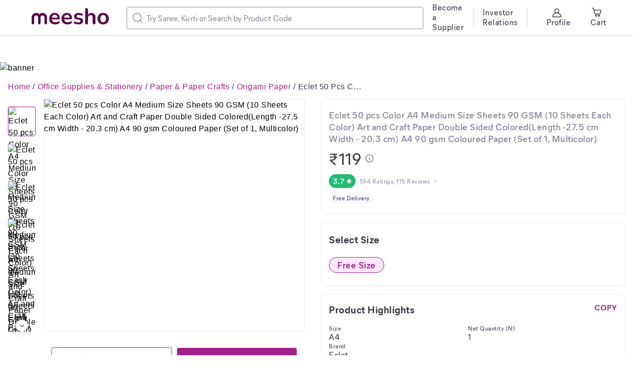

--- FILE ---
content_type: application/javascript
request_url: https://www.meesho.com/_next/static/chunks/UpdateCart.80a2eaba82afa94b.js
body_size: 3045
content:
"use strict";(self.webpackChunk_N_E=self.webpackChunk_N_E||[]).push([[1806],{9353:(e,t,r)=>{Object.defineProperty(t,"__esModule",{value:!0});var n=function(e){if(e&&e.__esModule)return e;var t=Object.create(null);return e&&Object.keys(e).forEach(function(r){if("default"!==r){var n=Object.getOwnPropertyDescriptor(e,r);Object.defineProperty(t,r,n.get?n:{enumerable:!0,get:function(){return e[r]}})}}),t.default=e,Object.freeze(t)}(r(14232));t.SuccessIcon=e=>n.createElement("svg",Object.assign({width:"20",height:"20",viewBox:"0 0 20 20",fill:"none",xmlns:"http://www.w3.org/2000/svg"},e),n.createElement("path",{fillRule:"evenodd",clipRule:"evenodd",d:"M0 10C0 4.48 4.48 0 10 0C15.52 0 20 4.48 20 10C20 15.52 15.52 20 10 20C4.48 20 0 15.52 0 10ZM7.28288 14.2925C7.67288 14.6825 8.30288 14.6825 8.69288 14.2925L16.2729 6.7025C16.6629 6.3125 16.6629 5.6825 16.2729 5.2925C15.8829 4.9025 15.2529 4.9025 14.8629 5.2925L7.98288 12.1725L5.10288 9.2925C4.71288 8.9025 4.08288 8.9025 3.69288 9.2925C3.50562 9.47933 3.40039 9.73298 3.40039 9.9975C3.40039 10.262 3.50562 10.5157 3.69288 10.7025L7.28288 14.2925Z",fill:"#666666"}))},29683:(e,t,r)=>{r.r(t),r.d(t,{default:()=>m});var n=r(2507),l=r(13700),o=r(16244),a=r(69052),i=r(4675),c=r(45637),s=r(84305),d=r(14232),u=r(30199),g=r(37876);let f=e=>{var{isMobile:t,updateCartPopup:r,setUpdateCartPopup:f,updateCartHandler:p,message:h}=e,b=null==h?void 0:h.split("\n\n");(0,d.useEffect)(()=>{r&&(0,c.pdpUpdateCart)()},[r]);var m=(0,g.jsxs)(g.Fragment,{children:[(0,g.jsx)(a.r2,{type:"warning",withIcon:!0,text:"You can only order from one supplier in one order"}),(0,g.jsxs)(u.$2,{children:[(0,g.jsx)(l.ParagraphBody3,{color:"greyBase",children:b&&b[0]}),(0,g.jsx)(l.ParagraphBody3,{color:"greyBase",mt:t?12:20,children:b&&b[1]})]}),(0,g.jsx)(n.Divider,{}),(0,g.jsxs)(u.WZ,{children:[(0,g.jsx)(i.GhostButtonBig,{onClick:e=>{(0,c.cartCancelBottomSheetClicked)(),f(e)},children:"Cancel"}),(0,g.jsx)(i.SolidButtonBig,{onClick:p,children:"Update Cart"})]})]});return t?(0,g.jsx)(s._,{title:"UPDATE CART",open:r,position:"bottom",handleClose:e=>{(0,c.cartUpdateBottomSheetClosed)(e?"Cross Clicks":"Outside Tap"),f(e)},children:r&&m}):r&&(0,g.jsx)(o.zD,{title:"UPDATE CART",withDivider:!0,actionButtonType:"link",handleClose:f,withCloseButton:!0,padding:!1,children:m})};var p=r(9485),h=r(43542),b=r(90332);let m=e=>{var t,{isMobile:r,addToCartApi:n,errors:l,closeSizeSelectionSheet:o}=e,a=(0,b.j)(),{removeErrors:i}=(0,p.K)(),{0:s,1:u}=(0,d.useState)(!1);return(0,d.useEffect)(()=>{null!=l&&l.some(e=>"CART1002"===e.code)?(o&&o(),u(!0)):u(!1)},[l]),(0,g.jsx)(f,{isMobile:r,updateCartPopup:s,setUpdateCartPopup:()=>{a({type:h.l$,payload:null}),i(),u(!1)},updateCartHandler:()=>{(0,c.cartUpdateBottomSheetClicked)(),u(!1),n(!0)},message:null==l||null===(t=l.filter(e=>"CART1002"===e.code)[0])||void 0===t?void 0:t.message})}},46500:(e,t,r)=>{Object.defineProperty(t,"__esModule",{value:!0});var n=function(e){if(e&&e.__esModule)return e;var t=Object.create(null);return e&&Object.keys(e).forEach(function(r){if("default"!==r){var n=Object.getOwnPropertyDescriptor(e,r);Object.defineProperty(t,r,n.get?n:{enumerable:!0,get:function(){return e[r]}})}}),t.default=e,Object.freeze(t)}(r(14232));t.InfoIcon=e=>n.createElement("svg",Object.assign({width:"20",height:"20",viewBox:"0 0 20 20",fill:"none",xmlns:"http://www.w3.org/2000/svg"},e),n.createElement("g",{clipPath:"url(#clip0)"},n.createElement("path",{fillRule:"evenodd",clipRule:"evenodd",d:"M10 0C4.48 0 0 4.48 0 10C0 15.52 4.48 20 10 20C15.52 20 20 15.52 20 10C20 4.48 15.52 0 10 0ZM9 5.82504C9 5.27241 9.4477 4.82471 9.99989 4.82471C10.5521 4.82471 10.9998 5.27241 10.9998 5.82504C10.9998 6.37722 10.5521 6.82493 9.99989 6.82493C9.4477 6.82493 9 6.37722 9 5.82504ZM9 8.84217C9 8.28999 9.4477 7.84229 9.99989 7.84229C10.5521 7.84229 10.9998 8.28999 10.9998 8.84217V14.1755C10.9998 14.7277 10.5521 15.1754 9.99989 15.1754C9.4477 15.1754 9 14.7277 9 14.1755V8.84217Z",fill:"#666666"})),n.createElement("defs",null,n.createElement("clipPath",{id:"clip0"},n.createElement("rect",{width:"20",height:"20",fill:"white"}))))},64100:(e,t,r)=>{Object.defineProperty(t,"__esModule",{value:!0});var n=function(e){if(e&&e.__esModule)return e;var t=Object.create(null);return e&&Object.keys(e).forEach(function(r){if("default"!==r){var n=Object.getOwnPropertyDescriptor(e,r);Object.defineProperty(t,r,n.get?n:{enumerable:!0,get:function(){return e[r]}})}}),t.default=e,Object.freeze(t)}(r(14232));t.AlertIcon=e=>n.createElement("svg",Object.assign({width:"100%",height:"100%",viewBox:"0 0 20 20",fill:"none",xmlns:"http://www.w3.org/2000/svg"},e),n.createElement("g",{clipPath:"url(#clip0)"},n.createElement("path",{fillRule:"evenodd",clipRule:"evenodd",d:"M11.7294 1.98633C10.9615 0.643068 9.02461 0.643064 8.25675 1.98633L0.241724 16.0075C-0.520449 17.3408 0.442269 19 1.97805 19H18.0081C19.5439 19 20.5066 17.3408 19.7444 16.0075L11.7294 1.98633ZM9.99171 5.50899C10.544 5.50899 10.9917 5.95671 10.9917 6.50899V11.2744C10.9917 11.8267 10.544 12.2744 9.99171 12.2744C9.43942 12.2744 8.99171 11.8267 8.99171 11.2744V6.50899C8.99171 5.95671 9.43942 5.50899 9.99171 5.50899ZM9.99171 15.8851C10.5614 15.8851 11.0233 15.4362 11.0233 14.8825C11.0233 14.3288 10.5614 13.88 9.99171 13.88C9.42198 13.88 8.96013 14.3288 8.96013 14.8825C8.96013 15.4362 9.42198 15.8851 9.99171 15.8851Z",fill:"#666666"})),n.createElement("defs",null,n.createElement("clipPath",{id:"clip0"},n.createElement("rect",{width:"20",height:"20",fill:"white"}))))},69052:(e,t,r)=>{var n=r(14232),l=r(77232),o=r(31296);r(17740),r(13700);var a=r(1540);r(33260);var i=r(96739),c=r(48978),s=r(64100),d=r(46500),u=r(9353);function g(e){return e&&"object"==typeof e&&"default"in e?e:{default:e}}var f=g(n),p=g(l);let h=p.default.div`
  display: flex;
  justify-content: ${e=>"small"===e.size?"center":"flex-start"};
  align-items: center;
  color: ${i.getGreyBase};
  background-color: ${e=>e.background||i.getblueT2};
  padding: ${e=>e.theme.isMobile?"big"===e.size?"12px 16px":"4px 16px":"16px"};
  font-size: ${e=>e.theme.isMobile?"13px":"16px"};
`,b=p.default(a.Subtitle2)`
  flex: 1;
`,m=e=>{let{size:t,text:r,color:n,icon:l}=e;return f.default.createElement(h,Object.assign({},e),"big"===t?f.default.createElement(f.default.Fragment,null,l&&f.default.createElement(c.Icon,{as:l,fill:n,mr:8}),f.default.createElement(b,{color:n},r)):f.default.createElement(o.Caption2,{color:n},r))};t.r2=e=>{let{type:t,withIcon:r}=e;return f.default.createElement(m,Object.assign({},(()=>{switch(t){case"neutral":return Object.assign({color:i.getGreyBase,background:i.getGreyT5Subdued},r&&{icon:d.InfoIcon});case"positive":return Object.assign({color:i.getGreenBase,background:i.getGreenT2},r&&{icon:u.SuccessIcon});case"warning":return Object.assign({color:i.getOrangeBase,background:i.getOrangeT1},r&&{icon:s.AlertIcon});case"error":return Object.assign({color:i.getRedBase,background:i.getRedT1},r&&{icon:s.AlertIcon});case"highlight":return Object.assign({color:i.getBlueBase,background:i.getblueT2},r&&{icon:d.InfoIcon})}})(),{size:"big"},e))},e=>{let{type:t}=e;return f.default.createElement(m,Object.assign({},e,(()=>{switch(t){case"neutral":return{color:i.getGreyBase,background:i.getGreyT5Subdued};case"positive":return{color:i.getGreenBase,background:i.getGreenT2};case"warning":return{color:i.getOrangeBase,background:i.getOrangeT1};case"error":return{color:i.getRedBase,background:i.getRedT1};case"highlight":return{color:i.getBlueBase,background:i.getblueT2}}})(),{size:"small"}))}},84305:(e,t,r)=>{r.d(t,{_:()=>b});var n=r(2507),l=r(87141),o=r(14232),a=r(72159),i=r(77232),c=r(96739),s={top:"translateY(-100%)",right:"translateX(100%)",bottom:"translateY(100%)",left:"translateX(-100%)"},d={top:{top:0,right:0,left:0},right:{top:0,right:0,bottom:0},bottom:{right:0,bottom:0,left:0},left:{top:0,bottom:0,left:0}},u=i.default.div.withConfig({displayName:"Drawerstyled__DrawerOverlay",componentId:"sc-1ltfkrx-0"})(["position:fixed;top:0;right:0;bottom:0;left:0;z-index:12;background:",";opacity:0.9;"],c.getGreyBase),g=i.default.div.withConfig({displayName:"Drawerstyled__ContentWrapper",componentId:"sc-1ltfkrx-1"})(["display:block;box-sizing:border-box;position:fixed;",";z-index:12;max-height:",";height:",";width:100%;max-width:",";animation:"," 0.3s ease-in-out;overflow-x:hidden;overflow-y:auto;background-color:",";border-radius:",";"],e=>d[e.position],e=>{var{position:t,isMobile:r}=e;return r&&("bottom"===t||"top"===t)?"90%":"100%"},e=>e.height,e=>{var{isMobile:t,width:r}=e;return t?"100%":null!=r?r:"824px"},e=>{var{open:t,position:r}=e;return t?()=>(0,i.keyframes)(["0%{transform:","}100%{transform:translate(0)}"],s[r]):()=>(0,i.keyframes)(["0%{transform:translate(0)}100%{transform:","}"],s[r])},c.getWhite,e=>{var{isMobile:t}=e;return t?"8px 8px 0 0":"none"}),f=i.default.div.withConfig({displayName:"Drawerstyled__HeaderTitleWrapper",componentId:"sc-1ltfkrx-2"})(["position:sticky;top:0;z-index:1;"]),p=i.default.div.withConfig({displayName:"Drawerstyled__ContentLayout",componentId:"sc-1ltfkrx-3"})(["position:relative;"]),h=r(37876),b=e=>{var{open:t,title:r,position:c,children:s,handleClose:d,withDivider:b=!0,handleArrowClick:m,showNavArrow:C=!1,subtitle:v,height:x,width:w,hideCloseButton:y}=e,{0:j,1:O}=(0,o.useState)(t),k=(0,o.useContext)(i.ThemeContext),E=null==k?void 0:k.isMobile;return(0,o.useEffect)(()=>(t&&(document.body.style.overflow="hidden",O(!0)),()=>{document.body.style.overflow="unset"}),[t]),j&&t?(0,h.jsxs)(a.A,{children:[(0,h.jsx)(u,{onClick:()=>d("Outside Tap")}),(0,h.jsx)(g,{height:x,isMobile:E,position:c,width:w,open:t,onAnimationEnd:()=>{t||O(!1)},children:(0,h.jsxs)(p,{children:[(0,h.jsxs)(f,{children:[(0,h.jsx)(l.Headers,{showNavArrow:C,handleArrowClick:m,title:r,handleClose:()=>d("Cross Click"),subtitle:v,hideCloseButton:y}),b&&(0,h.jsx)(n.Divider,{})]}),s]})})]}):null}}}]);

--- FILE ---
content_type: application/javascript
request_url: https://www.meesho.com/_next/static/chunks/DeliveryBadge.3ae952a80f854c49.js
body_size: 564
content:
"use strict";(self.webpackChunk_N_E=self.webpackChunk_N_E||[]).push([[8488],{2123:(e,r,i)=>{i.r(r),i.d(r,{default:()=>y});var n=i(31296),o=i(13700),l=i(4162),t=i(71847),a=i(77232),d=i(37876),c=(0,a.default)(n.Caption3).withConfig({displayName:"DeliveryBadge__OriginalShipping_Mobile",componentId:"sc-skvcwk-0"})(["text-decoration:line-through;margin:0 4px;"]),g=(0,a.default)(n.Caption2).withConfig({displayName:"DeliveryBadge__M_OriginalShipping_Desktop",componentId:"sc-skvcwk-1"})(["text-decoration:line-through;margin:0 4px;"]),p=(0,a.default)(n.Caption3).withConfig({displayName:"DeliveryBadge__OfferedShipping_Mobile",componentId:"sc-skvcwk-2"})(["margin:0 4px;"]),s=(0,a.default)(n.Caption2).withConfig({displayName:"DeliveryBadge__OfferedShipping_Desktop",componentId:"sc-skvcwk-3"})(["margin:0 4px;"]),h=(0,a.default)(l.Card).withConfig({displayName:"DeliveryBadge__BadgeRow",componentId:"sc-skvcwk-4"})(["padding-top:8px;background-color:inherit !important;"]);let y=e=>{var{charges:r,discount:i,phone:l,customProgramEnabled:a}=e,y=l?p:s,x=l?c:g,u=l?n.Caption3:n.Caption2;return(0,d.jsx)(h,{children:a?r>0&&i>0?(0,d.jsxs)(d.Fragment,{children:[(0,d.jsxs)(o.ParagraphBody2,{color:"greyT1",children:["₹",r," Delivery"]}),(0,d.jsxs)(x,{color:"greyT1",children:["₹",r+i]})]}):r>0&&0===i?(0,d.jsxs)(o.ParagraphBody2,{color:"greyT1",children:["₹",r," Delivery"]}):(0,d.jsx)(o.ParagraphBody2,{color:"greyT1",children:"Free Delivery"}):r>0&&i>0?(0,d.jsxs)(t.Badge,{children:[(0,d.jsxs)(y,{color:"greyT1",textAlign:"center",children:["Delivery ₹",r]}),(0,d.jsxs)(x,{color:"greyT1",textAlign:"center",children:["₹",r+i]})]}):r>0&&!i?(0,d.jsx)(t.Badge,{children:(0,d.jsxs)(u,{color:"greyT1",textAlign:"center",children:["Delivery ₹",r]})}):(0,d.jsx)(t.Badge,{children:(0,d.jsx)(u,{color:"greyT1",textAlign:"center",children:"Free Delivery"})})})}},71847:(e,r,i)=>{Object.defineProperty(r,"__esModule",{value:!0});var n=i(96739),o=i(14232),l=i(77232);function t(e){return e&&"object"==typeof e&&"default"in e?e:{default:e}}var a=t(o);let d=t(l).default.div`
  pointer-events: none;
  color: ${n.getGreyT1};
  background: ${e=>e.color?n.getColorFromProp:n.getGreyT5Subdued};
  padding: 4px 8px;
  border-radius: 48px;
  display: inline-flex;
`;r.Badge=e=>a.default.createElement(d,Object.assign({},e),e.children)}}]);